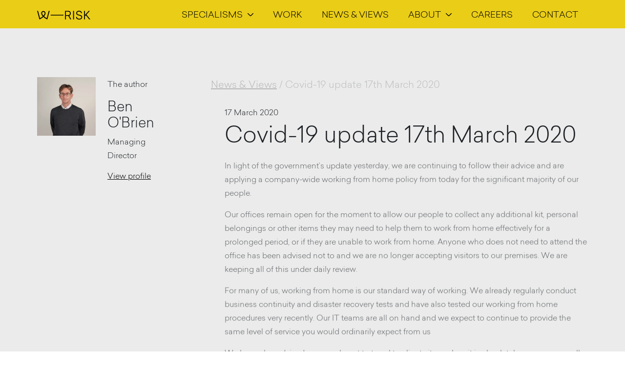

--- FILE ---
content_type: text/html; charset=utf-8
request_url: https://risk.jaywing.com/news-views/covid-19-update-17th-march-2020/
body_size: 7769
content:

<!DOCTYPE html>
<html lang="en" dir="ltr" class="h-100">
<head>
    <meta charset="utf-8">
    <meta name="viewport" content="width=device-width, initial-scale=1, shrink-to-fit=no">
    <meta name="google-site-verification" content="Npn5W8nzvlPstk4qAslUNONDHrj6_ZbNB6JOPtcemi0" />
    <link rel="icon" type="image/png" href="/assets/images/favicon.ico">

    <title>Covid-19 update 17th March 2020 | Jaywing | Risk, Analytics  and Data Management</title>
<meta name="description" content="We’re continuing to work from home and take every step necessary to continue to deliver great service for our clients. Here&#39;s our working practices...">
<link rel="canonical" href="https://risk.jaywing.com/news-views/covid-19-update-17th-march-2020/" />

    
<meta property="og:title" content="Covid-19 update 17th March 2020">
<meta property="og:description" content="We’re continuing to work from home and take every step necessary to continue to deliver great service for our clients. Here&#39;s our working practices...">
<meta property="og:url" content="https://risk.jaywing.com/news-views/covid-19-update-17th-march-2020/">
    <meta property="og:image" content="https://risk.jaywing.com/media/pdopn25p/be9202b1-5297-422c-ad8d-998dd8b53629.png?anchor=center&mode=crop&width=1200&height=627">
    <meta property="og:image:alt" content="default">
<meta name="twitter:card" content="summary">
<meta name="twitter:site" content="@jaywingrisk">
<meta name="twitter:title" content="Covid-19 update 17th March 2020">
<meta name="twitter:description" content="We’re continuing to work from home and take every step necessary to continue to deliver great service for our clients. Here&#39;s our working practices...">
    <meta property="twitter:image" content="https://risk.jaywing.com/media/pdopn25p/be9202b1-5297-422c-ad8d-998dd8b53629.png?anchor=center&mode=crop&width=1200&height=627">
    <meta property="twitter:image:alt" content="default">

    <!-- Google Tag Manager -->
<!-- <script>(function(w,d,s,l,i){w[l]=w[l]||[];w[l].push({'gtm.start':
new Date().getTime(),event:'gtm.js'});var f=d.getElementsByTagName(s)[0],
j=d.createElement(s),dl=l!='dataLayer'?'&l='+l:'';j.async=true;j.src=
'https://www.googletagmanager.com/gtm.js?id='+i+dl;f.parentNode.insertBefore(j,f);
})(window,document,'script','dataLayer','');</script> -->
<!-- End Google Tag Manager -->

    <link href="/DependencyHandler.axd?s=L2Fzc2V0cy9jc3MvbWFpbi5jc3M7L2Fzc2V0cy9jc3MvYXJ0aWNsZS5jc3M7&amp;t=Css&amp;cdv=23733" type="text/css" rel="stylesheet"/>
</head>

<!-- COOKIE SCRIPTS -->
<!-- Google Consent Mode defaults -->
<script>
    window.dataLayer = window.dataLayer || [];
    function gtag() {
        window.dataLayer.push(arguments);
    }
    gtag('consent', 'default', {
        ad_storage: 'denied',
        analytics_storage: 'denied',
        functionality_storage: 'denied',
        wait_for_update: 500,
    });
</script>
<!-- Cookie Banner -->
<script src="https://cc.cdn.civiccomputing.com/9/cookieControl-9.x.min.js"></script>
<script>
		function loadGoogleTagManager() {
			// Only fire if GTM hasn't already loaded
			if (!window.dataLayer.find(element => element['gtm.start'])) {
				(function(w,d,s,l,i){w[l]=w[l]||[];w[l].push({'gtm.start':
				new Date().getTime(),event:'gtm.js'});var f=d.getElementsByTagName(s)[0],
				j=d.createElement(s),dl=l!='dataLayer'?'&l='+l:'';j.async=true;j.src=
				'https://www.googletagmanager.com/gtm.js?id='+i+dl;f.parentNode.insertBefore(j,f);
				})(window,document,'script','dataLayer','GTM-PZ3T8L');
			}
		}
		var config = {
			apiKey: '756a40058ec7433d824b0603be11a306f67db268',
			product: 'PRO',
			initialState: 'notify',
			rejectButton: true,
			mode: 'gdpr',
			text: {
				accept: 'Accept Cookies',
				acceptSettings: 'Accept All',
				reject: 'Reject Cookies',
				rejectSettings: 'Reject All',
				acceptRecommended: 'Accept Reccomended Settings',
				title: 'Our use of cookies',
				intro: 'We use cookies on this website to save your preferences and provide a better website experience.',
				necessaryTitle: 'Necessary Cookies',
				necessaryDescription:
					'Necessary cookie enable core functionality such as recording your cookie preferences. The website cannot function properly without these cookies, and can only be disabled by changing your browser preferences.',
				notifyTitle: '',
				thirdPartyTitle: 'Warning: Some cookies require your attention',
				thirdPartyDescription:
					'Consent for some third party cookies can not be automatically revoked. Please follow the link(s) below if you wish to opt out of them.',
			},

			statement: {
				description: 'For more detailed information on the cookies we use, please read our Privacy Policy',
				name: 'Privacy Policy',
				url: '/privacy-policy/',
				updated: 'tbc',
			},

			necessaryCookies: [
				'UMB-XSRF-TOKEN',
				'UMB_UCONTEXT',
				'UMB_UPDCHK',
				'UMB-XSRF-V',
				'UMB_UCONTEXT_C',
				'ASP.NET_SessionId',
				'_cfduid',
				'__cfduid',
				'cf_ob_info',
				'cf_use_ob',
			],

			optionalCookies: [
				{
					name: 'analytics',
					label: 'Analytics Cookies',
					description:
						'Analytics cookies enable us to improve our website by collecting and reporting information on its usage.',
					cookies: [
						'_pk_id',
						'_pk_ref',
						'_pk_ses',
						'pk_cvar',
						'_pk_hsr',
						'_pk_testcookie',
						'mtm_consent',
						'_pk_uid',
						'_opt_expid',
						'_opt_utmc',
						'_opt_awkid',
						'_opt_awgid',
						'_opt_awmid',
						'_opt_awcid',
						'_gaexp_rc',
						'_gaexp',
						'_dc_gtm_*',
						'_ga_*',
						'FPID',
						'__utmv',
						'__utmz',
						'__utmt',
						'__utmc',
						'__utmb',
						'__utma',
						'_gat*',
						'_gid',
						'_ga',
						'FPLC',
						'FCNEC',
					],
					onAccept: function () {
						gtag('consent', 'update', { analytics_storage: 'granted' });
						window.dataLayer = window.dataLayer || [];
						window.dataLayer.push({ event: 'cookieConsentAnalytics', consent_analytics: true });
						loadGoogleTagManager();
					},
					onRevoke: function () {
						gtag('consent', 'update', { analytics_storage: 'denied' });
						window['ga-disable-UA-123456-12'] = true;
						window.dataLayer = window.dataLayer || [];
						window.dataLayer.push({ event: 'cookieConsentAnalytics', consent_analytics: false });
						loadGoogleTagManager();
					},
				},
				{
					name: 'marketing',
					label: 'Marketing Cookies',
					description:
						'Marketing cookies help us assess our marekting perofmance for branding and recriement, and allow us to use that information to improve our targeting.',
					cookies: [
						'li_giant',
						'BizographicsOptOut',
						'_guid',
						'U',
						'li_sugr',
						'li_fat_id',
						'lms_analytics',
						'lms_ads',
						'li_oatml',
						'AnalyticsSyncHistory',
						'UserMatchHistory',
						'PAIDCONTENT',
						'_gcl_ha',
						'_gcl_gf',
						'_gac_*',
						'VISITOR_INFO1_LIVE__default',
						'VISITOR_INFO1_LIVE__k',
						'VISITOR_INFO1_LIVE',
						'Conversion',
						'1P_JAR',
						'_gcl_aw',
						'_gac_gb_*',
						'_gcl_gb',
						'FPGCLGB',
						'FPGCLAW',
						'RUL',
						'FLC',
						'_gcl_au',
						'_gcl_dc',
						'FPGCLDC',
						'TAID',
						'IDE',
						'AID',
						'ANID',
						'FPAU',
						'ACLK_DATA',
						'GED_PLAYLIST_ACTIVITY',
						'__gads',
						'id',
						'DSID',
						'NID',
						'__gsas',
						'MR2',
						'MR',
						'MUID',
						'_fbp',
						'fr',
						'_fbc',
						'personalization_id',
						'uid',
                        '__hssc',
                        '__hssrc',
                        '__hstc',
                        'hubspotutk',
                        '__hs_cookie_cat_pref',
                        '__hs_do_not_track',
                        '__hs_initial_opt_in',
                        '__hs_opt_out',
                        '__hsmem',
                        '<id>_key',
                        'hs_ab_test',
                        'hs_langswitcher_choice',
                        'hs-membership-csrf',
                        'hs-messages-hide-welcome-message',
                        'hs-messages-is-open',
                        'messagesUtk',
                        '__cf_bm',
                        '__cfruid',
					],
					onAccept: function () {
						gtag('consent', 'update', { ad_storage: 'granted' });
						window.dataLayer = window.dataLayer || [];
						window.dataLayer.push({ event: 'cookieConsentMarketing', consent_marketing: true });
						loadGoogleTagManager();
					},
					onRevoke: function () {
						gtag('consent', 'update', { ad_storage: 'denied' });
						window.dataLayer = window.dataLayer || [];
						window.dataLayer.push({ event: 'cookieConsentMarketing', consent_marketing: false });
						loadGoogleTagManager();
					},
				},
			],

			position: 'LEFT',
			theme: 'DARK',
			branding: {
				fontColor: '#fff',
				fontSizeTitle: '1.2em',
				fontSizeIntro: '1em',
				fontSizeHeaders: '1em',
				fontSize: '.9em',
				fontFamily: "saileclight, system-ui, -apple-system, Segoe UI, Roboto, Helvetica Neue, Arial, Noto Sans, Liberation Sans, sans-serif",
				backgroundColor: '#000',
				toggleText: '#000',
				toggleColor: '#fede19',
				toggleBackground: '#fff',
				buttonIcon: null,
				buttonIconWidth: '64px',
				buttonIconHeight: '64px',
				removeIcon: true,
				removeAbout: false,
			},
		};

		CookieControl.load(config);
</script>

<!-- END OF COOKIE SCRIPTS-->

<body class="d-flex flex-column" id="top" style="min-height: 100%">

    <!-- Google Tag Manager (noscript) -->
<!-- <noscript><iframe src="https://www.googletagmanager.com/ns.html?id="
height="0" width="0" style="display:none;visibility:hidden"></iframe></noscript>-->
<!-- End Google Tag Manager (noscript) -->

    

    

    
    <header class="header">

	<div class="container">

		<div class="header__wrapper">

			
			<div class="header__logo">
				<a href="/" title="">
					<svg xmlns="http://www.w3.org/2000/svg" width="109.25" height="18.874">
						<path fill="none" stroke="#000" stroke-width="1.5" d="M27.746 9.503l26.26-.161" />
						<path d="M12.882 2.543a2.823 2.823 0 00-2.7 2.888c-.01.942.826 2.831 2.7 5.048 1.874-2.217 2.71-4.106 2.7-5.048a2.824 2.824 0 00-2.7-2.888m8.1 16.1l-.942-.382a22.523 22.523 0 01-7.163-4.976 22.505 22.505 0 01-7.162 4.976l-.943.382L-.004.372h1.91l4.087 15.639a21.62 21.62 0 005.6-4.124c-1.235-1.451-3.273-4.194-3.25-6.473A5.041 5.041 0 019.68 2.006a4.323 4.323 0 016.4 0 5.048 5.048 0 011.336 3.408c.024 2.279-2.016 5.022-3.251 6.473a21.621 21.621 0 005.6 4.124L23.853.371h1.91zM69.084 5.634c0-3.29-2.057-5.415-5.24-5.415h-6.37V18.66h1.739v-7.585h4.646l.283-.017 4.041 7.6h1.953l-4.206-7.941c2.035-.75 3.154-2.545 3.154-5.083zm-9.875-3.735h4.477a3.737 3.737 0 010 7.471h-4.473zM73.898.217h1.735v18.441h-1.735zM86.47 8.53c-2.867-.705-4.364-1.18-4.364-3.476 0-2.081 1.551-3.374 4.047-3.374 2.353 0 3.858 1.259 4.026 3.368l.017.21 1.73-.125-.013-.213C91.733 1.931 89.463 0 86.131 0c-3.513 0-5.783 2-5.783 5.1 0 3.648 2.824 4.372 5.557 5.073 3.252.79 4.815 1.271 4.815 3.572 0 3.111-3.02 3.446-4.319 3.446-2.627 0-4.518-1.451-4.7-3.61l-.018-.208-1.753.125.015.215c.223 3.134 2.759 5.159 6.46 5.159 3.748 0 6.076-2 6.076-5.223-.003-3.419-2.493-4.278-6.011-5.119zM101.274 8.218l6.974-8h-2.266l-7.689 8.8v-8.8h-1.735v18.441h1.739v-6.925l1.824-2.094 6.943 9.015h2.19z" />
					</svg>
				</a>
			</div>

			<div class="header__nav">

				<nav>

					<ul>
						
								<li class="header__item --dropdown">

									<a class="link--chevron header__item--link --link"
									   href="/specialisms/">
										<span>Specialisms</span>
										<img src="/assets/images/svg/chevron.svg" alt="Link to Specialisms"/>
									</a>
									
									<div class="link--chevron header__item--link --tab">
										<span>Specialisms</span>
										<img src="/assets/images/svg/chevron.svg" alt="Link to Specialisms"/>
									</div>
									
									<div class="header__dropdown">

										<div class="container">

											<ul>
												
													<li class="header__dropdown--item">
														<a href="/specialisms/ai-risk-management-solutions/" class="link--arrow--nav">
															<span>AI Risk Management Roadmap</span>
															<img src="/assets/images/svg/arrow-black.svg" alt="Link to AI Risk Management Roadmap">
														</a>
													</li>
													<li class="header__dropdown--item">
														<a href="/specialisms/credit-decisioning-strategy/" class="link--arrow--nav">
															<span>Credit Decisioning &amp; Strategy</span>
															<img src="/assets/images/svg/arrow-black.svg" alt="Link to Credit Decisioning &amp; Strategy">
														</a>
													</li>
													<li class="header__dropdown--item">
														<a href="/specialisms/fraud/" class="link--arrow--nav">
															<span>Fraud</span>
															<img src="/assets/images/svg/arrow-black.svg" alt="Link to Fraud">
														</a>
													</li>
													<li class="header__dropdown--item">
														<a href="/specialisms/cp6-22-model-risk-management/" class="link--arrow--nav">
															<span>Model Risk Management</span>
															<img src="/assets/images/svg/arrow-black.svg" alt="Link to Model Risk Management">
														</a>
													</li>
													<li class="header__dropdown--item">
														<a href="/specialisms/regulatory-risk-solutions/" class="link--arrow--nav">
															<span>Regulatory Risk</span>
															<img src="/assets/images/svg/arrow-black.svg" alt="Link to Regulatory Risk">
														</a>
													</li>
													<li class="header__dropdown--item">
														<a href="/specialisms/data-management/" class="link--arrow--nav">
															<span>Data Management</span>
															<img src="/assets/images/svg/arrow-black.svg" alt="Link to Data Management">
														</a>
													</li>
													<li class="header__dropdown--item">
														<a href="/specialisms/ifrs-9/" class="link--arrow--nav">
															<span>IFRS 9</span>
															<img src="/assets/images/svg/arrow-black.svg" alt="Link to IFRS 9">
														</a>
													</li>
													<li class="header__dropdown--item">
														<a href="/specialisms/marketing/" class="link--arrow--nav">
															<span>Marketing</span>
															<img src="/assets/images/svg/arrow-black.svg" alt="Link to Marketing">
														</a>
													</li>
													<li class="header__dropdown--item">
														<a href="/specialisms/technology/" class="link--arrow--nav">
															<span>Technology</span>
															<img src="/assets/images/svg/arrow-black.svg" alt="Link to Technology">
														</a>
													</li>

											</ul>

										</div>

									</div>

								</li>
								<li class="header__item">

									<a href="/work/">
										Work
									</a>

								</li>
								<li class="header__item">

									<a href="/news-views/">
										News &amp; Views
									</a>

								</li>
								<li class="header__item --dropdown">

									<a class="link--chevron header__item--link --link"
									   href="/about-jaywing/">
										<span>About</span>
										<img src="/assets/images/svg/chevron.svg" alt="Link to About"/>
									</a>
									
									<div class="link--chevron header__item--link --tab">
										<span>About</span>
										<img src="/assets/images/svg/chevron.svg" alt="Link to About"/>
									</div>
									
									<div class="header__dropdown">

										<div class="container">

											<ul>
												
													<li class="header__dropdown--item">
														<a href="/people/" class="link--arrow--nav">
															<span>People</span>
															<img src="/assets/images/svg/arrow-black.svg" alt="Link to People">
														</a>
													</li>

											</ul>

										</div>

									</div>

								</li>
								<li class="header__item">

									<a href="/careers/">
										Careers
									</a>

								</li>
								<li class="header__item">

									<a href="/contact/">
										Contact
									</a>

								</li>

					</ul>

				</nav>

			</div>

			
			<div class="header__toggle">
				<span></span><span></span><span></span>
			</div>

		</div>

	</div>

</header>



    <main id="content">

        
        

<section>

	<div class="container article-news">

		<div class="row">

			<div class="col-md-3 col-12">

<div class="row">

	<div class="col-md-6 col-12">

		<picture class="">
	<source media="(min-width: 320px)" data-srcset="/media/jyanullw/ben-o-brien-headshot-jaywing.jpg?anchor=center&amp;mode=crop&amp;width=480&amp;height=480&amp;rnd=133240636508930000&amp;format=webp&amp;quality=80">
	<img src="/media/jyanullw/ben-o-brien-headshot-jaywing.jpg?anchor=center&amp;mode=crop&amp;width=480&amp;height=480&amp;rnd=133240636508930000&amp;format=webp&amp;quality=80" alt="">
</picture>

	</div>

	<div class="col-md-6 col-12">

		<p>
			The author
		</p>

		<h3>
			Ben O&#39;Brien
		</h3>

			<p>
				Managing Director
			</p>
		
		<a href="/people/ben-o-brien/">
			View profile
		</a>

	</div>

</div>
			</div>

			<div class="col-md-8 offset-md-1 col-12">

				<div class="tag hero__tag">
	
		<a href="/news-views/">News &amp; Views</a>
		<span> / </span>
	
		<span>
			Covid-19 update 17th March 2020
		</span>

</div>

				<div class="date">
					17 March 2020
				</div>

				<h1 class="h2">
					Covid-19 update 17th March 2020
				</h1>

				

				

<div class="post">
<div class="spacing-none">
	<p>In light of the government’s update yesterday, we are continuing to follow their advice and are applying a company-wide working from home policy from today for the significant majority of our people.</p>
<p>Our offices remain open for the moment to allow our people to collect any additional kit, personal belongings or other items they may need to help them to work from home effectively for a prolonged period, or if they are unable to work from home. Anyone who does not need to attend the office has been advised not to and we are no longer accepting visitors to our premises. We are keeping all of this under daily review.</p>
<p>For many of us, working from home is our standard way of working. We already regularly conduct business continuity and disaster recovery tests and have also tested our working from home procedures very recently. Our IT teams are all on hand and we expect to continue to provide the same level of service you would ordinarily expect from us</p>
<p>We have also advised our people not to travel to client sites unless it is absolutely necessary, so all meetings will by default be conducted by Microsoft Teams, Google Hangouts, phone or our clients’ own channels.</p>
<p>Our main switchboard numbers will be diverted to a small number of mobile phones should you need to get in touch and we will take a message and pass it on to the relevant people to call you back. Please do call on any published mobile numbers you have in email signatures. You can also email continue to use email and we are still monitoring <strong><a href="/cdn-cgi/l/email-protection#1e7d767f707d7b70716a767770795e747f6769777079307d7173"><span class="__cf_email__" data-cfemail="83e0ebe2ede0e6edecf7ebeaede4c3e9e2faf4eaede4ade0ecee">[email&#160;protected]</span></a></strong>.</p>
<p>We have been issuing advice and answering questions about coronavirus, the government guidelines and our operating procedures to our people via dedicated channels over the last week and these channels will also continue to operate.</p>
<p>We’re taking every step we can to continue to deliver great service.</p>
</div></div>


			</div>

		</div>

	</div>

</section>



        
        <section class="footer" id="footer">

	<div class="container footer__container">

		<div class="footer__cols">

			<div class="footer__col">

				<div class="footer__cta">

					<span class="_title">
						Want to work with us?
					</span>

					<a href="/contact/" class="link--arrow">

						<span class="link--underlined">
							Get in touch
						</span>

						<svg fill="#ffffff" height="10.9" width="29">
							<path d="M24.6 10.9l-1.1-.9 3-3.8H0V4.7h26.5l-3-3.8 1.1-.9L29 5.5z"></path>
						</svg>

					</a>

				</div>

			</div>

			<div class="footer__col">

				<div class="footer__menu">

						<div class="footer__menu--col">

							<h4 class="footer__menu--title">
								Part of Jaywing
							</h4>

							<ul>

									<li>

										<a href="https://www.jaywing.com"
										   title="Jaywing"
										   target="_blank">
											Jaywing
										</a>

									</li>
									<li>

										<a href="https://jaywing.com.au"
										   title="Jaywing Australia">
											Jaywing Australia
										</a>

									</li>
									<li>

										<a href="https://www.jaywing.com/investors/"
										   title="Investors">
											Investors
										</a>

									</li>

							</ul>

						</div>

						<div class="footer__menu--col">

							<h4 class="footer__menu--title">
								Follow us
							</h4>

							<ul>

									<li>

										<a href="https://www.linkedin.com/showcase/jaywing-risk-insights/"
										   title="LinkedIn">
											LinkedIn
										</a>

									</li>

							</ul>

						</div>

				</div>

			</div>

		</div>
	</div>

	<div class="container footer__bottom">

			<div class="footer__bottom-links">

					<a href="https://risk.jaywing.com/privacy-policy/"
					   title="Privacy policy">
						Privacy policy
					</a>
					<a href="https://risk.jaywing.com/accessibility-policy/"
					   title="Accessibility">
						Accessibility
					</a>

			</div>

		<div class="footer__copyright">
			<p>
				&copy; 2026 Jaywing. Jaywing plc is registered in England and Wales. 3rd Floor, Globe Point, 1 Globe Rd, Holbeck, Leeds LS11 5FD Company number 05935923.

			</p>
		</div>

	</div>

</section>

    </main>

    <div class="loader">
	<div class="loader__logo">
		<svg width="111" height="19" viewBox="0 0 111 19" fill="none" xmlns="http://www.w3.org/2000/svg">
		<g id="logo-loader">
		<path id="logo-line" d="M28.746 9.50301L55.006 9.34201" stroke="white" stroke-width="1.5"/>
		<g id="logo-letter-w">
		<path id="Vector" d="M13.882 2.543C13.1435 2.575 12.4469 2.89543 11.9421 3.43544C11.4372 3.97545 11.1643 4.69196 11.182 5.431C11.172 6.373 12.008 8.262 13.882 10.479C15.756 8.262 16.592 6.373 16.582 5.431C16.5995 4.69203 16.3265 3.97567 15.8217 3.43571C15.3169 2.89576 14.6205 2.57525 13.882 2.543ZM21.982 18.643L21.04 18.261C18.3509 17.0849 15.9177 15.3945 13.877 13.285C11.837 15.3948 9.40397 17.0852 6.71503 18.261L5.77202 18.643L0.996033 0.372002H2.90602L6.99303 16.011C9.07001 14.9475 10.9611 13.5549 12.593 11.887C11.358 10.436 9.32003 7.693 9.34303 5.414C9.34589 4.1506 9.82304 2.93431 10.68 2.006C11.0852 1.5599 11.5792 1.20345 12.1303 0.959526C12.6814 0.715604 13.2774 0.5896 13.88 0.5896C14.4827 0.5896 15.0787 0.715604 15.6298 0.959526C16.1808 1.20345 16.6748 1.5599 17.08 2.006C17.9361 2.93483 18.4128 4.15086 18.416 5.414C18.44 7.693 16.4 10.436 15.165 11.887C16.7969 13.5548 18.6881 14.9475 20.765 16.011L24.853 0.371002H26.763L21.982 18.643Z" fill="white"/>
		</g>
		<g id="logo-risk">
		<path id="logo-letter-r" d="M70.084 5.63399C70.084 2.34399 68.027 0.218994 64.844 0.218994H58.474V18.66H60.213V11.075H64.859L65.142 11.058L69.183 18.658H71.136L66.93 10.717C68.965 9.967 70.084 8.17199 70.084 5.63399ZM60.209 1.89899H64.686C65.6584 1.92655 66.5817 2.3322 67.2598 3.02974C67.9378 3.72728 68.3171 4.66171 68.3171 5.63449C68.3171 6.60727 67.9378 7.54171 67.2598 8.23924C66.5817 8.93678 65.6584 9.34244 64.686 9.37H60.213L60.209 1.89899Z" fill="white"/>
		<path id="logo-letter-i" d="M76.633 0.21701H74.898V18.658H76.633V0.21701Z" fill="white"/>
		<path id="logo-letter-s" d="M87.47 8.53C84.603 7.825 83.106 7.35 83.106 5.054C83.106 2.973 84.657 1.68001 87.153 1.68001C89.506 1.68001 91.011 2.939 91.179 5.048L91.196 5.25801L92.926 5.13301L92.913 4.92C92.733 1.931 90.463 0 87.131 0C83.618 0 81.348 2.00001 81.348 5.10001C81.348 8.74801 84.172 9.472 86.905 10.173C90.157 10.963 91.72 11.444 91.72 13.745C91.72 16.856 88.7 17.191 87.401 17.191C84.774 17.191 82.883 15.74 82.701 13.581L82.683 13.373L80.93 13.498L80.945 13.713C81.168 16.847 83.704 18.872 87.405 18.872C91.153 18.872 93.481 16.872 93.481 13.649C93.478 10.23 90.988 9.371 87.47 8.53Z" fill="white"/>
		<path id="logo-letter-k" d="M102.274 8.21799L109.248 0.217987H106.982L99.293 9.01799V0.217987H97.558V18.659H99.297V11.734L101.121 9.63998L108.064 18.655H110.254L102.274 8.21799Z" fill="white"/>
		</g>
		</g>
		</svg>
	</div>
</div>

    <script data-cfasync="false" src="/cdn-cgi/scripts/5c5dd728/cloudflare-static/email-decode.min.js"></script><script src="/DependencyHandler.axd?s=L2Fzc2V0cy9zY3JpcHRzL2RlZmF1bHQuanM7L2Fzc2V0cy9zY3JpcHRzL2FydGljbGUuanM7&amp;t=Javascript&amp;cdv=23733" type="text/javascript"></script>
    

    <script src="/App_Plugins/UmbracoForms/Assets/promise-polyfill/dist/polyfill.min.js" type="application/javascript"></script><script src="/App_Plugins/UmbracoForms/Assets/aspnet-client-validation/dist/aspnet-validation.min.js" type="application/javascript"></script>

</body>
</html>

--- FILE ---
content_type: application/x-javascript
request_url: https://risk.jaywing.com/DependencyHandler.axd?s=L2Fzc2V0cy9zY3JpcHRzL2RlZmF1bHQuanM7L2Fzc2V0cy9zY3JpcHRzL2FydGljbGUuanM7&t=Javascript&cdv=23733
body_size: 2740
content:
(function(modules){var installedModules={};function __webpack_require__(moduleId){if(installedModules[moduleId]){return installedModules[moduleId].exports;}
var module=installedModules[moduleId]={i:moduleId,l:false,exports:{}};modules[moduleId].call(module.exports,module,module.exports,__webpack_require__);module.l=true;return module.exports;}
__webpack_require__.m=modules;__webpack_require__.c=installedModules;__webpack_require__.d=function(exports,name,getter){if(!__webpack_require__.o(exports,name)){Object.defineProperty(exports,name,{enumerable:true,get:getter});}};__webpack_require__.r=function(exports){if(typeof Symbol!=='undefined'&&Symbol.toStringTag){Object.defineProperty(exports,Symbol.toStringTag,{value:'Module'});}
Object.defineProperty(exports,'__esModule',{value:true});};__webpack_require__.t=function(value,mode){if(mode&1)value=__webpack_require__(value);if(mode&8)return value;if((mode&4)&&typeof value==='object'&&value&&value.__esModule)return value;var ns=Object.create(null);__webpack_require__.r(ns);Object.defineProperty(ns,'default',{enumerable:true,value:value});if(mode&2&&typeof value!='string')for(var key in value)__webpack_require__.d(ns,key,function(key){return value[key];}.bind(null,key));return ns;};__webpack_require__.n=function(module){var getter=module&&module.__esModule?function getDefault(){return module['default'];}:function getModuleExports(){return module;};__webpack_require__.d(getter,'a',getter);return getter;};__webpack_require__.o=function(object,property){return Object.prototype.hasOwnProperty.call(object,property);};__webpack_require__.p="/assets/";return __webpack_require__(__webpack_require__.s="./src/scripts/Views/Default.js");})
({"./src/scripts/Components/Footer.js":(function(module,__webpack_exports__,__webpack_require__){"use strict";__webpack_require__.r(__webpack_exports__);var _Helpers_$selector__WEBPACK_IMPORTED_MODULE_0__=__webpack_require__("./src/scripts/Helpers/$selector.js");class Footer{constructor(el){this.el=Object(_Helpers_$selector__WEBPACK_IMPORTED_MODULE_0__["default"])(el||"footer");console.log(this.el);}}
__webpack_exports__["default"]=(Footer);}),"./src/scripts/Components/Header.js":(function(module,__webpack_exports__,__webpack_require__){"use strict";__webpack_require__.r(__webpack_exports__);var _Helpers_$selector__WEBPACK_IMPORTED_MODULE_0__=__webpack_require__("./src/scripts/Helpers/$selector.js");var _Helpers_$selectors__WEBPACK_IMPORTED_MODULE_1__=__webpack_require__("./src/scripts/Helpers/$selectors.js");class Header{constructor(el){let config=arguments.length>1&&arguments[1]!==undefined?arguments[1]:{};this.className=el?el:".header";this.el=Object(_Helpers_$selector__WEBPACK_IMPORTED_MODULE_0__["default"])(this.className);this.toggle=Object(_Helpers_$selector__WEBPACK_IMPORTED_MODULE_0__["default"])(`${this.className} ${this.className}__toggle`);this.dropdowns=Object(_Helpers_$selectors__WEBPACK_IMPORTED_MODULE_1__["default"])(this.el,config.dropdownClass?config.dropdownClass:`.--tab`);this.isOpen=false;this.breakpoint=config.breakpoint||1024;this._init();}
_init(){this.toggle.addEventListener("click",()=>this._toggle());for(let i=0;i<this.dropdowns.length;i++){this.dropdowns[i].addEventListener("click",()=>{this._dropdown(i);});}}
_toggle(){this._reset();this.el.classList[this.isOpen?"remove":"add"]("is-opened");this.isOpen=!this.isOpen;}
_reset(){for(let i=0;i<this.dropdowns.length;i++){this.dropdowns[i].parentNode.classList.remove("is-active");}}
_dropdown(x){if(window.innerWidth<=this.breakpoint){const el=this.dropdowns[x];for(let i=0;i<this.dropdowns.length;i++){if(x!==i){this.dropdowns[i].parentNode.classList.remove("is-active");}}
const p=el.parentNode;const isOpen=p.className.indexOf("is-active")!==-1?true:false;p.classList[isOpen?"remove":"add"]("is-active");}}}
__webpack_exports__["default"]=(Header);}),"./src/scripts/Components/Images.js":(function(module,__webpack_exports__,__webpack_require__){"use strict";__webpack_require__.r(__webpack_exports__);var _Helpers_$selectors__WEBPACK_IMPORTED_MODULE_0__=__webpack_require__("./src/scripts/Helpers/$selectors.js");class Images{constructor(els){let opts=arguments.length>1&&arguments[1]!==undefined?arguments[1]:{};this.els=Object(_Helpers_$selectors__WEBPACK_IMPORTED_MODULE_0__["default"])(els);this.config=opts.config||{rootMargin:"0px 0px 0px 0px",threshold:0};if("IntersectionObserver" in window){this.observer=new IntersectionObserver((entries,self)=>{entries.forEach(entry=>{if(entry.isIntersecting){this.show(entry.target);self.unobserve(entry.target);}});},this.config);}
this._init();}
_init(){for(let i=0;i<this.els.length;i++){if("IntersectionObserver" in window){this.observer.observe(this.els[i]);}else{this.show(this.els[i]);}}}
show(el){el.classList.add("is-active");}}
__webpack_exports__["default"]=(Images);}),"./src/scripts/Components/LazyLoad.js":(function(module,__webpack_exports__,__webpack_require__){"use strict";__webpack_require__.r(__webpack_exports__);var _Helpers_$selector__WEBPACK_IMPORTED_MODULE_0__=__webpack_require__("./src/scripts/Helpers/$selector.js");var _Helpers_$selectors__WEBPACK_IMPORTED_MODULE_1__=__webpack_require__("./src/scripts/Helpers/$selectors.js");class LazyLoad{constructor(els){let opts=arguments.length>1&&arguments[1]!==undefined?arguments[1]:{};this.className=els||".image-lazy";this.els=Object(_Helpers_$selectors__WEBPACK_IMPORTED_MODULE_1__["default"])(this.className);console.log(this.els);this.opts=opts||null;this.config=opts.config||{rootMargin:"0px 0px 0px 0px",threshold:0};if("IntersectionObserver" in window){this.observer=new IntersectionObserver((entries,self)=>{entries.forEach(entry=>{if(entry.isIntersecting){this._show(entry.target);self.unobserve(entry.target);}});},this.config);}
if(this.els.length!==0){this._init();}}
_init(){this.els.forEach(picture=>{if("IntersectionObserver" in window){this.observer.observe(picture);}else{this._showFull(picture);}});}
_show(el){const img=Object(_Helpers_$selector__WEBPACK_IMPORTED_MODULE_0__["default"])(el,"img");const srcsets=Object(_Helpers_$selectors__WEBPACK_IMPORTED_MODULE_1__["default"])(el,"source");for(let i=0;i<srcsets.length;i+=1){srcsets[i].setAttribute("srcset",srcsets[i].dataset.srcset);srcsets[i].removeAttribute("data-srcset");}
img.addEventListener("load",()=>{setTimeout(()=>{el.classList.remove(this.className.replace(".",""));},60);});}
_showFull(el){const img=Object(_Helpers_$selector__WEBPACK_IMPORTED_MODULE_0__["default"])(el,"img");const srcsets=Object(_Helpers_$selector__WEBPACK_IMPORTED_MODULE_0__["default"])(el,"source");const path=srcsets.getAttribute("data-srcset");const src=path.split(" ")[0];const newImage=new Image();newImage.src=src;newImage.onload=()=>{el.removeChild(img);el.appendChild(newImage);el.classList.remove(this.className.replace(".",""));};}}
__webpack_exports__["default"]=(LazyLoad);}),"./src/scripts/Components/Links.js":(function(module,__webpack_exports__,__webpack_require__){"use strict";__webpack_require__.r(__webpack_exports__);var _Helpers_$selector__WEBPACK_IMPORTED_MODULE_0__=__webpack_require__("./src/scripts/Helpers/$selector.js");var _Helpers_$selectors__WEBPACK_IMPORTED_MODULE_1__=__webpack_require__("./src/scripts/Helpers/$selectors.js");class Links{constructor(el){this.els=Object(_Helpers_$selectors__WEBPACK_IMPORTED_MODULE_1__["default"])(el?el:"a[href]");this._init();}
_init(){for(let i=0;i<this.els.length;i++){this.els[i].addEventListener("click",e=>{e.preventDefault();if(this.els[i].hasAttribute("data-anchor")){const anchorID=this.els[i].getAttribute("data-anchor");const elToScrollTo=document.querySelector(`${anchorID}`);const y=elToScrollTo.getBoundingClientRect().top+window.scrollY-125;window.scrollTo({top:y,behavior:"smooth"});}else{this._redirect(this.els[i]);}});}}
_redirect(el){if(el.href){if(sessionStorage.getItem("first-load")===null){Object(_Helpers_$selector__WEBPACK_IMPORTED_MODULE_0__["default"])("html").classList.remove("is-page-loaded");setTimeout(()=>{window.location=el.href;},500);}else{window.location=el.href;}}
return;}}
__webpack_exports__["default"]=(Links);}),"./src/scripts/Components/Loader.js":(function(module,__webpack_exports__,__webpack_require__){"use strict";__webpack_require__.r(__webpack_exports__);__webpack_require__.d(__webpack_exports__,"Loader",function(){return Loader;});var _Helpers_$selector__WEBPACK_IMPORTED_MODULE_0__=__webpack_require__("./src/scripts/Helpers/$selector.js");const Loader=el=>{return new Promise(resolve=>{Object(_Helpers_$selector__WEBPACK_IMPORTED_MODULE_0__["default"])(el||"html").classList.add("is-page-loaded");setTimeout(resolve,1500);});};__webpack_exports__["default"]=(Loader);}),"./src/scripts/Components/ScrollButton.js":(function(module,__webpack_exports__,__webpack_require__){"use strict";__webpack_require__.r(__webpack_exports__);var _Helpers_$selector__WEBPACK_IMPORTED_MODULE_0__=__webpack_require__("./src/scripts/Helpers/$selector.js");class ScrollButton{constructor(el){if(!Object(_Helpers_$selector__WEBPACK_IMPORTED_MODULE_0__["default"])(el))return;this.el=Object(_Helpers_$selector__WEBPACK_IMPORTED_MODULE_0__["default"])(el);console.log(this.el);this.isVisible=true;this._init();}
_init(){this._scroll();window.addEventListener("scroll",()=>this._scroll());}
_scroll(){if(window.pageYOffset>40&&this.isVisible){this.el.classList.add("is-hidden");this.isVisible=false;}else if(window.pageYOffset<=40&&!this.isVisible){this.el.classList.remove("is-hidden");this.isVisible=true;}}}
__webpack_exports__["default"]=(ScrollButton);}),"./src/scripts/Components/SectionLoad.js":(function(module,__webpack_exports__,__webpack_require__){"use strict";__webpack_require__.r(__webpack_exports__);var _Helpers_$selector__WEBPACK_IMPORTED_MODULE_0__=__webpack_require__("./src/scripts/Helpers/$selector.js");var _Helpers_$selectors__WEBPACK_IMPORTED_MODULE_1__=__webpack_require__("./src/scripts/Helpers/$selectors.js");class SectionLoad{constructor(els){let opts=arguments.length>1&&arguments[1]!==undefined?arguments[1]:{};this.els=Object(_Helpers_$selectors__WEBPACK_IMPORTED_MODULE_1__["default"])(els);console.log(this.els);this.config=opts.config||{rootMargin:"0px 0px 0px 0px",threshold:0};if("IntersectionObserver" in window){this.observer=new IntersectionObserver((entries,self)=>{entries.forEach(entry=>{if(entry.isIntersecting){this.load(entry.target);self.unobserve(entry.target);}else{this.unload(entry.target);}});},this.config);}
this._init();}
_init(){for(let i=0;i<this.els.length;i++){if("IntersectionObserver" in window){this.observer.observe(this.els[i]);}else{this.load(this.els[i]);}}}
load(el){el.classList.add("is-loaded");}
unload(el){el.classList.remove("is-loaded");}}
__webpack_exports__["default"]=(SectionLoad);}),"./src/scripts/Components/SplitWords.js":(function(module,__webpack_exports__,__webpack_require__){"use strict";__webpack_require__.r(__webpack_exports__);var _Helpers_$selector__WEBPACK_IMPORTED_MODULE_0__=__webpack_require__("./src/scripts/Helpers/$selector.js");var _Helpers_$selectors__WEBPACK_IMPORTED_MODULE_1__=__webpack_require__("./src/scripts/Helpers/$selectors.js");class SplitWords{constructor(els){let opts=arguments.length>1&&arguments[1]!==undefined?arguments[1]:{};this.els=Object(_Helpers_$selectors__WEBPACK_IMPORTED_MODULE_1__["default"])(els);this.config=opts.config||{rootMargin:"0px 0px 0px 0px",threshold:0};if("IntersectionObserver" in window){this.observer=new IntersectionObserver((entries,self)=>{entries.forEach(entry=>{if(entry.isIntersecting){console.log(entry);this.show(entry.target);self.unobserve(entry.target);}});},this.config);}
this._init();}
_init(){for(let i=0;i<this.els.length;i++){const arr=this.els[i].innerHTML.trim().split(" ");let markup=`${arr.map((item, index) => {
        console.log(index);
        if (item.toLowerCase().charAt(0) === "w") {
          console.log("tutaj");
          return `<div class="heading-word-first-letter-w">${item.split("").map(x => `<span>${x}</span>`).join("")}<span>&nbsp;</span></div>`;
        } else if (item === "&amp;") {
          return `<div><span>${item.charAt(0)}</span><span>&nbsp;</span></div>`;
        } else if (index !== arr.length - 1) {
          return `<div>${item.split("").map(x=>`<span>${x}</span>`).join("")}<span>&nbsp;</span></div>`;
        } else {
          return `<div>${item.split("").map(x=>`<span>${x}</span>`).join("")}</div>`;
        }
      }).join("")}`;this.els[i].innerHTML=markup;if("IntersectionObserver" in window){this.observer.observe(this.els[i]);}else{this.show(this.els[i]);}}}
show(el){const words=Object(_Helpers_$selectors__WEBPACK_IMPORTED_MODULE_1__["default"])(el,"span");for(let i=0;i<words.length;i++){setTimeout(()=>{words[i].className="is-active";},(i+1)*(750/words.length));}}}
__webpack_exports__["default"]=(SplitWords);}),"./src/scripts/Helpers/$selector.js":(function(module,__webpack_exports__,__webpack_require__){"use strict";__webpack_require__.r(__webpack_exports__);const $selector=(parent,child)=>{return child?parent.querySelector(child):document.querySelector(parent);};__webpack_exports__["default"]=($selector);}),"./src/scripts/Helpers/$selectors.js":(function(module,__webpack_exports__,__webpack_require__){"use strict";__webpack_require__.r(__webpack_exports__);const $selectors=(parent,child)=>{return child?parent.querySelectorAll(child):document.querySelectorAll(parent);};__webpack_exports__["default"]=($selectors);}),"./src/scripts/Views/Default.js":(function(module,__webpack_exports__,__webpack_require__){"use strict";__webpack_require__.r(__webpack_exports__);var _Helpers_$selector__WEBPACK_IMPORTED_MODULE_0__=__webpack_require__("./src/scripts/Helpers/$selector.js");var _Components_Loader__WEBPACK_IMPORTED_MODULE_1__=__webpack_require__("./src/scripts/Components/Loader.js");var _Components_LazyLoad__WEBPACK_IMPORTED_MODULE_2__=__webpack_require__("./src/scripts/Components/LazyLoad.js");var _Components_SectionLoad__WEBPACK_IMPORTED_MODULE_3__=__webpack_require__("./src/scripts/Components/SectionLoad.js");var _Components_SplitWords__WEBPACK_IMPORTED_MODULE_4__=__webpack_require__("./src/scripts/Components/SplitWords.js");var _Components_Images__WEBPACK_IMPORTED_MODULE_5__=__webpack_require__("./src/scripts/Components/Images.js");var _Components_Footer__WEBPACK_IMPORTED_MODULE_6__=__webpack_require__("./src/scripts/Components/Footer.js");var _Components_ScrollButton__WEBPACK_IMPORTED_MODULE_7__=__webpack_require__("./src/scripts/Components/ScrollButton.js");var _Components_Links__WEBPACK_IMPORTED_MODULE_8__=__webpack_require__("./src/scripts/Components/Links.js");var _Components_Header__WEBPACK_IMPORTED_MODULE_9__=__webpack_require__("./src/scripts/Components/Header.js");const Default=()=>{const isFirstLoad=sessionStorage.getItem("first-load");if(isFirstLoad===null){document.querySelector(".loader").style.opacity="1";window.addEventListener("load",()=>{const promise=Object(_Components_Loader__WEBPACK_IMPORTED_MODULE_1__["default"])().then(()=>{new _Components_SectionLoad__WEBPACK_IMPORTED_MODULE_3__["default"]("section");new _Components_SplitWords__WEBPACK_IMPORTED_MODULE_4__["default"](".js-split-word");new _Components_Images__WEBPACK_IMPORTED_MODULE_5__["default"](".image");new _Components_LazyLoad__WEBPACK_IMPORTED_MODULE_2__["default"]();new _Components_Footer__WEBPACK_IMPORTED_MODULE_6__["default"]();new _Components_ScrollButton__WEBPACK_IMPORTED_MODULE_7__["default"](".hero__scroll");new _Components_Links__WEBPACK_IMPORTED_MODULE_8__["default"]("a");new _Components_Header__WEBPACK_IMPORTED_MODULE_9__["default"]();});sessionStorage.setItem("first-load","true");});}else{Object(_Helpers_$selector__WEBPACK_IMPORTED_MODULE_0__["default"])("html").classList.add("is-page-loaded");window.addEventListener("load",()=>{new _Components_SectionLoad__WEBPACK_IMPORTED_MODULE_3__["default"]("section");new _Components_SplitWords__WEBPACK_IMPORTED_MODULE_4__["default"](".js-split-word");new _Components_Images__WEBPACK_IMPORTED_MODULE_5__["default"](".image");new _Components_LazyLoad__WEBPACK_IMPORTED_MODULE_2__["default"]();new _Components_Footer__WEBPACK_IMPORTED_MODULE_6__["default"]();new _Components_ScrollButton__WEBPACK_IMPORTED_MODULE_7__["default"](".hero__scroll");new _Components_Links__WEBPACK_IMPORTED_MODULE_8__["default"]("a");new _Components_Header__WEBPACK_IMPORTED_MODULE_9__["default"]();});}};__webpack_exports__["default"]=(Default);})});
;;;(function(modules){var installedModules={};function __webpack_require__(moduleId){if(installedModules[moduleId]){return installedModules[moduleId].exports;}
var module=installedModules[moduleId]={i:moduleId,l:false,exports:{}};modules[moduleId].call(module.exports,module,module.exports,__webpack_require__);module.l=true;return module.exports;}
__webpack_require__.m=modules;__webpack_require__.c=installedModules;__webpack_require__.d=function(exports,name,getter){if(!__webpack_require__.o(exports,name)){Object.defineProperty(exports,name,{enumerable:true,get:getter});}};__webpack_require__.r=function(exports){if(typeof Symbol!=='undefined'&&Symbol.toStringTag){Object.defineProperty(exports,Symbol.toStringTag,{value:'Module'});}
Object.defineProperty(exports,'__esModule',{value:true});};__webpack_require__.t=function(value,mode){if(mode&1)value=__webpack_require__(value);if(mode&8)return value;if((mode&4)&&typeof value==='object'&&value&&value.__esModule)return value;var ns=Object.create(null);__webpack_require__.r(ns);Object.defineProperty(ns,'default',{enumerable:true,value:value});if(mode&2&&typeof value!='string')for(var key in value)__webpack_require__.d(ns,key,function(key){return value[key];}.bind(null,key));return ns;};__webpack_require__.n=function(module){var getter=module&&module.__esModule?function getDefault(){return module['default'];}:function getModuleExports(){return module;};__webpack_require__.d(getter,'a',getter);return getter;};__webpack_require__.o=function(object,property){return Object.prototype.hasOwnProperty.call(object,property);};__webpack_require__.p="/assets/";return __webpack_require__(__webpack_require__.s="./src/scripts/Views/Article.js");})
({"./src/scripts/Components/Footer.js":(function(module,__webpack_exports__,__webpack_require__){"use strict";__webpack_require__.r(__webpack_exports__);var _Helpers_$selector__WEBPACK_IMPORTED_MODULE_0__=__webpack_require__("./src/scripts/Helpers/$selector.js");class Footer{constructor(el){this.el=Object(_Helpers_$selector__WEBPACK_IMPORTED_MODULE_0__["default"])(el||"footer");console.log(this.el);}}
__webpack_exports__["default"]=(Footer);}),"./src/scripts/Components/Header.js":(function(module,__webpack_exports__,__webpack_require__){"use strict";__webpack_require__.r(__webpack_exports__);var _Helpers_$selector__WEBPACK_IMPORTED_MODULE_0__=__webpack_require__("./src/scripts/Helpers/$selector.js");var _Helpers_$selectors__WEBPACK_IMPORTED_MODULE_1__=__webpack_require__("./src/scripts/Helpers/$selectors.js");class Header{constructor(el){let config=arguments.length>1&&arguments[1]!==undefined?arguments[1]:{};this.className=el?el:".header";this.el=Object(_Helpers_$selector__WEBPACK_IMPORTED_MODULE_0__["default"])(this.className);this.toggle=Object(_Helpers_$selector__WEBPACK_IMPORTED_MODULE_0__["default"])(`${this.className} ${this.className}__toggle`);this.dropdowns=Object(_Helpers_$selectors__WEBPACK_IMPORTED_MODULE_1__["default"])(this.el,config.dropdownClass?config.dropdownClass:`.--tab`);this.isOpen=false;this.breakpoint=config.breakpoint||1024;this._init();}
_init(){this.toggle.addEventListener("click",()=>this._toggle());for(let i=0;i<this.dropdowns.length;i++){this.dropdowns[i].addEventListener("click",()=>{this._dropdown(i);});}}
_toggle(){this._reset();this.el.classList[this.isOpen?"remove":"add"]("is-opened");this.isOpen=!this.isOpen;}
_reset(){for(let i=0;i<this.dropdowns.length;i++){this.dropdowns[i].parentNode.classList.remove("is-active");}}
_dropdown(x){if(window.innerWidth<=this.breakpoint){const el=this.dropdowns[x];for(let i=0;i<this.dropdowns.length;i++){if(x!==i){this.dropdowns[i].parentNode.classList.remove("is-active");}}
const p=el.parentNode;const isOpen=p.className.indexOf("is-active")!==-1?true:false;p.classList[isOpen?"remove":"add"]("is-active");}}}
__webpack_exports__["default"]=(Header);}),"./src/scripts/Components/Images.js":(function(module,__webpack_exports__,__webpack_require__){"use strict";__webpack_require__.r(__webpack_exports__);var _Helpers_$selectors__WEBPACK_IMPORTED_MODULE_0__=__webpack_require__("./src/scripts/Helpers/$selectors.js");class Images{constructor(els){let opts=arguments.length>1&&arguments[1]!==undefined?arguments[1]:{};this.els=Object(_Helpers_$selectors__WEBPACK_IMPORTED_MODULE_0__["default"])(els);this.config=opts.config||{rootMargin:"0px 0px 0px 0px",threshold:0};if("IntersectionObserver" in window){this.observer=new IntersectionObserver((entries,self)=>{entries.forEach(entry=>{if(entry.isIntersecting){this.show(entry.target);self.unobserve(entry.target);}});},this.config);}
this._init();}
_init(){for(let i=0;i<this.els.length;i++){if("IntersectionObserver" in window){this.observer.observe(this.els[i]);}else{this.show(this.els[i]);}}}
show(el){el.classList.add("is-active");}}
__webpack_exports__["default"]=(Images);}),"./src/scripts/Components/LazyLoad.js":(function(module,__webpack_exports__,__webpack_require__){"use strict";__webpack_require__.r(__webpack_exports__);var _Helpers_$selector__WEBPACK_IMPORTED_MODULE_0__=__webpack_require__("./src/scripts/Helpers/$selector.js");var _Helpers_$selectors__WEBPACK_IMPORTED_MODULE_1__=__webpack_require__("./src/scripts/Helpers/$selectors.js");class LazyLoad{constructor(els){let opts=arguments.length>1&&arguments[1]!==undefined?arguments[1]:{};this.className=els||".image-lazy";this.els=Object(_Helpers_$selectors__WEBPACK_IMPORTED_MODULE_1__["default"])(this.className);console.log(this.els);this.opts=opts||null;this.config=opts.config||{rootMargin:"0px 0px 0px 0px",threshold:0};if("IntersectionObserver" in window){this.observer=new IntersectionObserver((entries,self)=>{entries.forEach(entry=>{if(entry.isIntersecting){this._show(entry.target);self.unobserve(entry.target);}});},this.config);}
if(this.els.length!==0){this._init();}}
_init(){this.els.forEach(picture=>{if("IntersectionObserver" in window){this.observer.observe(picture);}else{this._showFull(picture);}});}
_show(el){const img=Object(_Helpers_$selector__WEBPACK_IMPORTED_MODULE_0__["default"])(el,"img");const srcsets=Object(_Helpers_$selectors__WEBPACK_IMPORTED_MODULE_1__["default"])(el,"source");for(let i=0;i<srcsets.length;i+=1){srcsets[i].setAttribute("srcset",srcsets[i].dataset.srcset);srcsets[i].removeAttribute("data-srcset");}
img.addEventListener("load",()=>{setTimeout(()=>{el.classList.remove(this.className.replace(".",""));},60);});}
_showFull(el){const img=Object(_Helpers_$selector__WEBPACK_IMPORTED_MODULE_0__["default"])(el,"img");const srcsets=Object(_Helpers_$selector__WEBPACK_IMPORTED_MODULE_0__["default"])(el,"source");const path=srcsets.getAttribute("data-srcset");const src=path.split(" ")[0];const newImage=new Image();newImage.src=src;newImage.onload=()=>{el.removeChild(img);el.appendChild(newImage);el.classList.remove(this.className.replace(".",""));};}}
__webpack_exports__["default"]=(LazyLoad);}),"./src/scripts/Components/Links.js":(function(module,__webpack_exports__,__webpack_require__){"use strict";__webpack_require__.r(__webpack_exports__);var _Helpers_$selector__WEBPACK_IMPORTED_MODULE_0__=__webpack_require__("./src/scripts/Helpers/$selector.js");var _Helpers_$selectors__WEBPACK_IMPORTED_MODULE_1__=__webpack_require__("./src/scripts/Helpers/$selectors.js");class Links{constructor(el){this.els=Object(_Helpers_$selectors__WEBPACK_IMPORTED_MODULE_1__["default"])(el?el:"a[href]");this._init();}
_init(){for(let i=0;i<this.els.length;i++){this.els[i].addEventListener("click",e=>{e.preventDefault();if(this.els[i].hasAttribute("data-anchor")){const anchorID=this.els[i].getAttribute("data-anchor");const elToScrollTo=document.querySelector(`${anchorID}`);const y=elToScrollTo.getBoundingClientRect().top+window.scrollY-125;window.scrollTo({top:y,behavior:"smooth"});}else{this._redirect(this.els[i]);}});}}
_redirect(el){if(el.href){if(sessionStorage.getItem("first-load")===null){Object(_Helpers_$selector__WEBPACK_IMPORTED_MODULE_0__["default"])("html").classList.remove("is-page-loaded");setTimeout(()=>{window.location=el.href;},500);}else{window.location=el.href;}}
return;}}
__webpack_exports__["default"]=(Links);}),"./src/scripts/Components/Loader.js":(function(module,__webpack_exports__,__webpack_require__){"use strict";__webpack_require__.r(__webpack_exports__);__webpack_require__.d(__webpack_exports__,"Loader",function(){return Loader;});var _Helpers_$selector__WEBPACK_IMPORTED_MODULE_0__=__webpack_require__("./src/scripts/Helpers/$selector.js");const Loader=el=>{return new Promise(resolve=>{Object(_Helpers_$selector__WEBPACK_IMPORTED_MODULE_0__["default"])(el||"html").classList.add("is-page-loaded");setTimeout(resolve,1500);});};__webpack_exports__["default"]=(Loader);}),"./src/scripts/Components/ScrollButton.js":(function(module,__webpack_exports__,__webpack_require__){"use strict";__webpack_require__.r(__webpack_exports__);var _Helpers_$selector__WEBPACK_IMPORTED_MODULE_0__=__webpack_require__("./src/scripts/Helpers/$selector.js");class ScrollButton{constructor(el){if(!Object(_Helpers_$selector__WEBPACK_IMPORTED_MODULE_0__["default"])(el))return;this.el=Object(_Helpers_$selector__WEBPACK_IMPORTED_MODULE_0__["default"])(el);console.log(this.el);this.isVisible=true;this._init();}
_init(){this._scroll();window.addEventListener("scroll",()=>this._scroll());}
_scroll(){if(window.pageYOffset>40&&this.isVisible){this.el.classList.add("is-hidden");this.isVisible=false;}else if(window.pageYOffset<=40&&!this.isVisible){this.el.classList.remove("is-hidden");this.isVisible=true;}}}
__webpack_exports__["default"]=(ScrollButton);}),"./src/scripts/Components/SectionLoad.js":(function(module,__webpack_exports__,__webpack_require__){"use strict";__webpack_require__.r(__webpack_exports__);var _Helpers_$selector__WEBPACK_IMPORTED_MODULE_0__=__webpack_require__("./src/scripts/Helpers/$selector.js");var _Helpers_$selectors__WEBPACK_IMPORTED_MODULE_1__=__webpack_require__("./src/scripts/Helpers/$selectors.js");class SectionLoad{constructor(els){let opts=arguments.length>1&&arguments[1]!==undefined?arguments[1]:{};this.els=Object(_Helpers_$selectors__WEBPACK_IMPORTED_MODULE_1__["default"])(els);console.log(this.els);this.config=opts.config||{rootMargin:"0px 0px 0px 0px",threshold:0};if("IntersectionObserver" in window){this.observer=new IntersectionObserver((entries,self)=>{entries.forEach(entry=>{if(entry.isIntersecting){this.load(entry.target);self.unobserve(entry.target);}else{this.unload(entry.target);}});},this.config);}
this._init();}
_init(){for(let i=0;i<this.els.length;i++){if("IntersectionObserver" in window){this.observer.observe(this.els[i]);}else{this.load(this.els[i]);}}}
load(el){el.classList.add("is-loaded");}
unload(el){el.classList.remove("is-loaded");}}
__webpack_exports__["default"]=(SectionLoad);}),"./src/scripts/Components/SplitWords.js":(function(module,__webpack_exports__,__webpack_require__){"use strict";__webpack_require__.r(__webpack_exports__);var _Helpers_$selector__WEBPACK_IMPORTED_MODULE_0__=__webpack_require__("./src/scripts/Helpers/$selector.js");var _Helpers_$selectors__WEBPACK_IMPORTED_MODULE_1__=__webpack_require__("./src/scripts/Helpers/$selectors.js");class SplitWords{constructor(els){let opts=arguments.length>1&&arguments[1]!==undefined?arguments[1]:{};this.els=Object(_Helpers_$selectors__WEBPACK_IMPORTED_MODULE_1__["default"])(els);this.config=opts.config||{rootMargin:"0px 0px 0px 0px",threshold:0};if("IntersectionObserver" in window){this.observer=new IntersectionObserver((entries,self)=>{entries.forEach(entry=>{if(entry.isIntersecting){console.log(entry);this.show(entry.target);self.unobserve(entry.target);}});},this.config);}
this._init();}
_init(){for(let i=0;i<this.els.length;i++){const arr=this.els[i].innerHTML.trim().split(" ");let markup=`${arr.map((item, index) => {
        console.log(index);
        if (item.toLowerCase().charAt(0) === "w") {
          console.log("tutaj");
          return `<div class="heading-word-first-letter-w">${item.split("").map(x => `<span>${x}</span>`).join("")}<span>&nbsp;</span></div>`;
        } else if (item === "&amp;") {
          return `<div><span>${item.charAt(0)}</span><span>&nbsp;</span></div>`;
        } else if (index !== arr.length - 1) {
          return `<div>${item.split("").map(x=>`<span>${x}</span>`).join("")}<span>&nbsp;</span></div>`;
        } else {
          return `<div>${item.split("").map(x=>`<span>${x}</span>`).join("")}</div>`;
        }
      }).join("")}`;this.els[i].innerHTML=markup;if("IntersectionObserver" in window){this.observer.observe(this.els[i]);}else{this.show(this.els[i]);}}}
show(el){const words=Object(_Helpers_$selectors__WEBPACK_IMPORTED_MODULE_1__["default"])(el,"span");for(let i=0;i<words.length;i++){setTimeout(()=>{words[i].className="is-active";},(i+1)*(750/words.length));}}}
__webpack_exports__["default"]=(SplitWords);}),"./src/scripts/Helpers/$selector.js":(function(module,__webpack_exports__,__webpack_require__){"use strict";__webpack_require__.r(__webpack_exports__);const $selector=(parent,child)=>{return child?parent.querySelector(child):document.querySelector(parent);};__webpack_exports__["default"]=($selector);}),"./src/scripts/Helpers/$selectors.js":(function(module,__webpack_exports__,__webpack_require__){"use strict";__webpack_require__.r(__webpack_exports__);const $selectors=(parent,child)=>{return child?parent.querySelectorAll(child):document.querySelectorAll(parent);};__webpack_exports__["default"]=($selectors);}),"./src/scripts/Views/Article.js":(function(module,__webpack_exports__,__webpack_require__){"use strict";__webpack_require__.r(__webpack_exports__);var _Default__WEBPACK_IMPORTED_MODULE_0__=__webpack_require__("./src/scripts/Views/Default.js");Object(_Default__WEBPACK_IMPORTED_MODULE_0__["default"])();}),"./src/scripts/Views/Default.js":(function(module,__webpack_exports__,__webpack_require__){"use strict";__webpack_require__.r(__webpack_exports__);var _Helpers_$selector__WEBPACK_IMPORTED_MODULE_0__=__webpack_require__("./src/scripts/Helpers/$selector.js");var _Components_Loader__WEBPACK_IMPORTED_MODULE_1__=__webpack_require__("./src/scripts/Components/Loader.js");var _Components_LazyLoad__WEBPACK_IMPORTED_MODULE_2__=__webpack_require__("./src/scripts/Components/LazyLoad.js");var _Components_SectionLoad__WEBPACK_IMPORTED_MODULE_3__=__webpack_require__("./src/scripts/Components/SectionLoad.js");var _Components_SplitWords__WEBPACK_IMPORTED_MODULE_4__=__webpack_require__("./src/scripts/Components/SplitWords.js");var _Components_Images__WEBPACK_IMPORTED_MODULE_5__=__webpack_require__("./src/scripts/Components/Images.js");var _Components_Footer__WEBPACK_IMPORTED_MODULE_6__=__webpack_require__("./src/scripts/Components/Footer.js");var _Components_ScrollButton__WEBPACK_IMPORTED_MODULE_7__=__webpack_require__("./src/scripts/Components/ScrollButton.js");var _Components_Links__WEBPACK_IMPORTED_MODULE_8__=__webpack_require__("./src/scripts/Components/Links.js");var _Components_Header__WEBPACK_IMPORTED_MODULE_9__=__webpack_require__("./src/scripts/Components/Header.js");const Default=()=>{const isFirstLoad=sessionStorage.getItem("first-load");if(isFirstLoad===null){document.querySelector(".loader").style.opacity="1";window.addEventListener("load",()=>{const promise=Object(_Components_Loader__WEBPACK_IMPORTED_MODULE_1__["default"])().then(()=>{new _Components_SectionLoad__WEBPACK_IMPORTED_MODULE_3__["default"]("section");new _Components_SplitWords__WEBPACK_IMPORTED_MODULE_4__["default"](".js-split-word");new _Components_Images__WEBPACK_IMPORTED_MODULE_5__["default"](".image");new _Components_LazyLoad__WEBPACK_IMPORTED_MODULE_2__["default"]();new _Components_Footer__WEBPACK_IMPORTED_MODULE_6__["default"]();new _Components_ScrollButton__WEBPACK_IMPORTED_MODULE_7__["default"](".hero__scroll");new _Components_Links__WEBPACK_IMPORTED_MODULE_8__["default"]("a");new _Components_Header__WEBPACK_IMPORTED_MODULE_9__["default"]();});sessionStorage.setItem("first-load","true");});}else{Object(_Helpers_$selector__WEBPACK_IMPORTED_MODULE_0__["default"])("html").classList.add("is-page-loaded");window.addEventListener("load",()=>{new _Components_SectionLoad__WEBPACK_IMPORTED_MODULE_3__["default"]("section");new _Components_SplitWords__WEBPACK_IMPORTED_MODULE_4__["default"](".js-split-word");new _Components_Images__WEBPACK_IMPORTED_MODULE_5__["default"](".image");new _Components_LazyLoad__WEBPACK_IMPORTED_MODULE_2__["default"]();new _Components_Footer__WEBPACK_IMPORTED_MODULE_6__["default"]();new _Components_ScrollButton__WEBPACK_IMPORTED_MODULE_7__["default"](".hero__scroll");new _Components_Links__WEBPACK_IMPORTED_MODULE_8__["default"]("a");new _Components_Header__WEBPACK_IMPORTED_MODULE_9__["default"]();});}};__webpack_exports__["default"]=(Default);})});
;;;

--- FILE ---
content_type: image/svg+xml
request_url: https://risk.jaywing.com/assets/images/svg/arrow-black.svg
body_size: -231
content:
<svg version="1.1" id="Layer_1" xmlns="http://www.w3.org/2000/svg" x="0" y="0" viewBox="0 0 19 10.9" xml:space="preserve"><path d="M14.6 10.9l-1.1-.9 3-3.8H0V4.7h16.5l-3-3.8 1.1-.9L19 5.5l-4.4 5.4z"/></svg>

--- FILE ---
content_type: image/svg+xml
request_url: https://risk.jaywing.com/assets/images/svg/chevron.svg
body_size: -217
content:
<svg xmlns="http://www.w3.org/2000/svg" viewBox="0 0 69.23 38.11"><path fill="none" stroke="#000" stroke-width="8" stroke-linecap="round" stroke-linejoin="round" stroke-miterlimit="10" d="M65.73 3.5L34.61 34.61 3.5 3.5"/></svg>